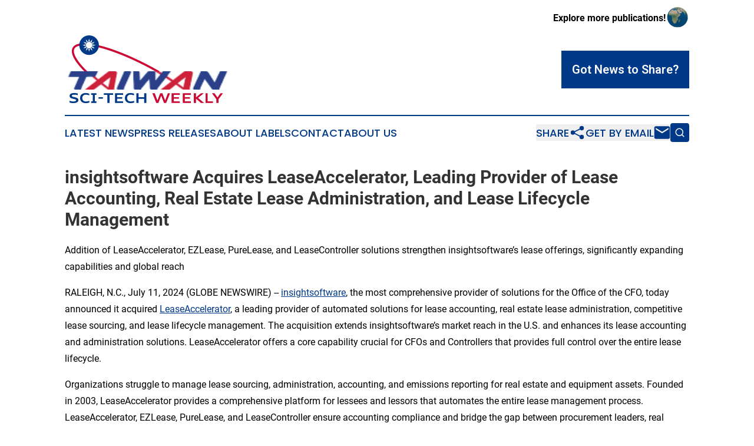

--- FILE ---
content_type: text/html;charset=utf-8
request_url: https://www.taiwanscitechweekly.com/article/726838328-insightsoftware-acquires-leaseaccelerator-leading-provider-of-lease-accounting-real-estate-lease-administration-and-lease-lifecycle-management
body_size: 8132
content:
<!DOCTYPE html>
<html lang="en">
<head>
  <title>insightsoftware Acquires LeaseAccelerator, Leading Provider of Lease Accounting, Real Estate Lease Administration, and Lease Lifecycle Management | Taiwan Sci-Tech Weekly</title>
  <meta charset="utf-8">
  <meta name="viewport" content="width=device-width, initial-scale=1">
    <meta name="description" content="Taiwan Sci-Tech Weekly is an online news publication focusing on science &amp; technology in the Taiwan: News on science and technology in Taiwan">
    <link rel="icon" href="https://cdn.newsmatics.com/agp/sites/taiwanscitechweekly-favicon-1.png" type="image/png">
  <meta name="csrf-token" content="pC4pWIiXUYSDyhydCnsoA0YuJMos20L60nVughCmHAw=">
  <meta name="csrf-param" content="authenticity_token">
  <link href="/css/styles.min.css?v1d0b8e25eaccc1ca72b30a2f13195adabfa54991" rel="stylesheet" data-turbo-track="reload">
  <link rel="stylesheet" href="/plugins/vanilla-cookieconsent/cookieconsent.css?v1d0b8e25eaccc1ca72b30a2f13195adabfa54991">
  
<style type="text/css">
    :root {
        --color-primary-background: rgba(0, 57, 136, 0.4);
        --color-primary: #003988;
        --color-secondary: #cb0a35;
    }
</style>

  <script type="importmap">
    {
      "imports": {
          "adController": "/js/controllers/adController.js?v1d0b8e25eaccc1ca72b30a2f13195adabfa54991",
          "alertDialog": "/js/controllers/alertDialog.js?v1d0b8e25eaccc1ca72b30a2f13195adabfa54991",
          "articleListController": "/js/controllers/articleListController.js?v1d0b8e25eaccc1ca72b30a2f13195adabfa54991",
          "dialog": "/js/controllers/dialog.js?v1d0b8e25eaccc1ca72b30a2f13195adabfa54991",
          "flashMessage": "/js/controllers/flashMessage.js?v1d0b8e25eaccc1ca72b30a2f13195adabfa54991",
          "gptAdController": "/js/controllers/gptAdController.js?v1d0b8e25eaccc1ca72b30a2f13195adabfa54991",
          "hamburgerController": "/js/controllers/hamburgerController.js?v1d0b8e25eaccc1ca72b30a2f13195adabfa54991",
          "labelsDescription": "/js/controllers/labelsDescription.js?v1d0b8e25eaccc1ca72b30a2f13195adabfa54991",
          "searchController": "/js/controllers/searchController.js?v1d0b8e25eaccc1ca72b30a2f13195adabfa54991",
          "videoController": "/js/controllers/videoController.js?v1d0b8e25eaccc1ca72b30a2f13195adabfa54991",
          "navigationController": "/js/controllers/navigationController.js?v1d0b8e25eaccc1ca72b30a2f13195adabfa54991"          
      }
    }
  </script>
  <script>
      (function(w,d,s,l,i){w[l]=w[l]||[];w[l].push({'gtm.start':
      new Date().getTime(),event:'gtm.js'});var f=d.getElementsByTagName(s)[0],
      j=d.createElement(s),dl=l!='dataLayer'?'&l='+l:'';j.async=true;
      j.src='https://www.googletagmanager.com/gtm.js?id='+i+dl;
      f.parentNode.insertBefore(j,f);
      })(window,document,'script','dataLayer','GTM-KGCXW2X');
  </script>

  <script>
    window.dataLayer.push({
      'cookie_settings': 'delta'
    });
  </script>
</head>
<body class="df-5 is-subpage">
<noscript>
  <iframe src="https://www.googletagmanager.com/ns.html?id=GTM-KGCXW2X"
          height="0" width="0" style="display:none;visibility:hidden"></iframe>
</noscript>
<div class="layout">

  <!-- Top banner -->
  <div class="max-md:hidden w-full content universal-ribbon-inner flex justify-end items-center">
    <a href="https://www.affinitygrouppublishing.com/" target="_blank" class="brands">
      <span class="font-bold text-black">Explore more publications!</span>
      <div>
        <img src="/images/globe.png" height="40" width="40" class="icon-globe"/>
      </div>
    </a>
  </div>
  <header data-controller="hamburger">
  <div class="content">
    <div class="header-top">
      <div class="flex gap-2 masthead-container justify-between items-center">
        <div class="mr-4 logo-container">
          <a href="/">
              <img src="https://cdn.newsmatics.com/agp/sites/taiwanscitechweekly-logo-1.svg" alt="Taiwan Sci-Tech Weekly"
                class="max-md:!h-[60px] lg:!max-h-[115px]" height="163"
                width="auto" />
          </a>
        </div>
        <button class="hamburger relative w-8 h-6">
          <span aria-hidden="true"
            class="block absolute h-[2px] w-9 bg-[--color-primary] transform transition duration-500 ease-in-out -translate-y-[15px]"></span>
          <span aria-hidden="true"
            class="block absolute h-[2px] w-7 bg-[--color-primary] transform transition duration-500 ease-in-out translate-x-[7px]"></span>
          <span aria-hidden="true"
            class="block absolute h-[2px] w-9 bg-[--color-primary] transform transition duration-500 ease-in-out translate-y-[15px]"></span>
        </button>
        <a href="/submit-news" class="max-md:hidden button button-upload-content button-primary w-fit">
          <span>Got News to Share?</span>
        </a>
      </div>
      <!--  Screen size line  -->
      <div class="absolute bottom-0 -ml-[20px] w-screen h-[1px] bg-[--color-primary] z-50 md:hidden">
      </div>
    </div>
    <!-- Navigation bar -->
    <div class="navigation is-hidden-on-mobile" id="main-navigation">
      <div class="w-full md:hidden">
        <div data-controller="search" class="relative w-full">
  <div data-search-target="form" class="relative active">
    <form data-action="submit->search#performSearch" class="search-form">
      <input type="text" name="query" placeholder="Search..." data-search-target="input" class="search-input md:hidden" />
      <button type="button" data-action="click->search#toggle" data-search-target="icon" class="button-search">
        <img height="18" width="18" src="/images/search.svg" />
      </button>
    </form>
  </div>
</div>

      </div>
      <nav class="navigation-part">
          <a href="/latest-news" class="nav-link">
            Latest News
          </a>
          <a href="/press-releases" class="nav-link">
            Press Releases
          </a>
          <a href="/about-labels" class="nav-link">
            About Labels
          </a>
          <a href="/contact" class="nav-link">
            Contact
          </a>
          <a href="/about" class="nav-link">
            About Us
          </a>
      </nav>
      <div class="w-full md:w-auto md:justify-end">
        <div data-controller="navigation" class="header-actions hidden">
  <button class="nav-link flex gap-1 items-center" onclick="window.ShareDialog.openDialog()">
    <span data-navigation-target="text">
      Share
    </span>
    <span class="icon-share"></span>
  </button>
  <button onclick="window.AlertDialog.openDialog()" class="nav-link nav-link-email flex items-center gap-1.5">
    <span data-navigation-target="text">
      Get by Email
    </span>
    <span class="icon-mail"></span>
  </button>
  <div class="max-md:hidden">
    <div data-controller="search" class="relative w-full">
  <div data-search-target="form" class="relative active">
    <form data-action="submit->search#performSearch" class="search-form">
      <input type="text" name="query" placeholder="Search..." data-search-target="input" class="search-input md:hidden" />
      <button type="button" data-action="click->search#toggle" data-search-target="icon" class="button-search">
        <img height="18" width="18" src="/images/search.svg" />
      </button>
    </form>
  </div>
</div>

  </div>
</div>

      </div>
      <a href="/submit-news" class="md:hidden uppercase button button-upload-content button-primary w-fit">
        <span>Got News to Share?</span>
      </a>
      <a href="https://www.affinitygrouppublishing.com/" target="_blank" class="nav-link-agp">
        Explore more publications!
        <img src="/images/globe.png" height="35" width="35" />
      </a>
    </div>
  </div>
</header>

  <div id="main-content" class="content">
    <div id="flash-message"></div>
    <h1>insightsoftware Acquires LeaseAccelerator, Leading Provider of Lease Accounting, Real Estate Lease Administration, and Lease Lifecycle Management</h1>
<div class="press-release">
  <h2>Addition of LeaseAccelerator, EZLease, PureLease, and LeaseController solutions strengthen insightsoftware&#x2019;s lease offerings, significantly expanding capabilities and global reach</h2>
      <p align="left">RALEIGH, N.C., July  11, 2024  (GLOBE NEWSWIRE) -- <a href="https://www.globenewswire.com/Tracker?data=L-dSmSRWOiEakcMPClAAGcHuYK8ePYFy6yOdHrccbj3rn7VJeQZiBYkWQ-SExX3t7r_SOEp6H4IMDeLaf99u8G1uzHEO5oKTlPa-W5grcVU=" rel="nofollow" target="_blank"><u>insightsoftware</u></a>, the most comprehensive provider of solutions for the Office of the CFO, today announced it acquired <a href="https://www.globenewswire.com/Tracker?data=bFBKEIsmG0aDTb4KtKFI22uyrLk_HvvODUkgfGYL7rIB_lCRyPJgPUYNcC7cITu_mQaWVlffHCmN_6ZuuakSE-7Fj10lOWiYO6YRYW7AgYU=" rel="nofollow" target="_blank"><u>LeaseAccelerator</u></a>, a leading provider of automated solutions for lease accounting, real estate lease administration, competitive lease sourcing, and lease lifecycle management. The acquisition extends insightsoftware&#x2019;s market reach in the U.S. and enhances its lease accounting and administration solutions. LeaseAccelerator offers a core capability crucial for CFOs and Controllers that provides full control over the entire lease lifecycle.</p>        <p align="left">Organizations struggle to manage lease sourcing, administration, accounting, and emissions reporting for real estate and equipment assets. Founded in 2003, LeaseAccelerator provides a comprehensive platform for lessees and lessors that automates the entire lease management process. LeaseAccelerator, EZLease, PureLease, and LeaseController ensure accounting compliance and bridge the gap between procurement leaders, real estate managers, ESG managers and controllers. LeaseAccelerator is proven to deliver operational efficiency and free up cash by providing visibility into asset-level lease data. LeaseAccelerator manages and automates 900,000 real estate and equipment leases across 142 countries.</p>        <p align="left">&#x201C;This acquisition not only expands our offerings but signifies our commitment to this segment. By integrating LeaseAccelerator into our portfolio, we solidify our position as one of the most comprehensive solution providers for the Office of the CFO,&#x201D; said Monica Boydston, General Manager, Controllership at insightsoftware. &#x201C;LeaseAccelerator provides solutions with extensive capabilities in lease accounting and real estate lease administration, empowering organizations to streamline asset and real estate leasing processes for sustainable ROI. With a unified lifecycle approach for effective and compliant lease management, the LeaseAccelerator platform frees financial teams to focus on high-value tasks while doing more with fewer resources.&#x201D;</p>        <p align="left">LeaseAccelerator's lease accounting and management platform serves enterprise, mid-market, and SMB customers, regardless of lease count. It automates and scales lease processes and eliminates manual work to provide consistent and complete lease data. With certified connections to all major ERP and accounting platforms (SAP, Oracle, Microsoft, JDE, Infor, Workday, Netsuite, Siebel, Salesforce), LeaseAccelerator ensures data is synchronized and reporting is accurate.</p>        <p align="left">&#x201C;Global organizations struggle with the efficient and accurate management of real estate and equipment leases, which results in compliance gaps, overpayments, and wasted resources. LeaseAccelerator solutions are designed to solve these problems and drive substantial, quantifiable savings,&#x201D; said Michael Keeler, CEO of LeaseAccelerator. &#x201C;By joining insightsoftware, we are further empowering financial teams with deep visibility into and control over the entire lease lifecycle, delivering the confidence required to make effective financial decisions. Our customers now have access to an extensive portfolio of complementary solutions serving the Office of the CFO.&#x201D;</p>        <p align="left">In the last six years, insightsoftware has acquired 28 companies, with 2024 seeing three acquisitions including LeaseAccelerator, <a href="https://www.globenewswire.com/Tracker?data=[base64]" rel="nofollow" target="_blank"><u>FXLoader</u></a> and <a href="https://www.globenewswire.com/Tracker?data=[base64]" rel="nofollow" target="_blank"><u>Fiplana</u></a>. Atlas Technology Group, a technology-focused investment bank based in San Francisco, California, served as the financial advisor to LeaseAccelerator in this deal.</p>        <p align="left"><strong>About insightsoftware</strong><br>insightsoftware&#xA0;is a global provider of comprehensive solutions for the Office of the CFO. We&#xA0;believe an actionable business strategy begins and ends with accessible financial&#xA0;data. With&#xA0;solutions across financial planning and analysis (FP&amp;A), accounting, and operations, we&#xA0;transform how teams operate, empowering leaders to make timely and informed decisions.&#xA0;With data at the heart of everything we do,&#xA0;insightsoftware&#xA0;enables automated processes,&#xA0;delivers trusted insights, boosts predictability, and increases productivity. Learn more at&#xA0;<a href="https://www.globenewswire.com/Tracker?data=L-dSmSRWOiEakcMPClAAGaRDBOqhYoXQviMG4VXMDie4HTRAQ8jlZfaacw8kJbsY5rjWVjq15YnBze6XE_xonPQS2yLanYGTq3El2FBVxIg=" rel="nofollow" target="_blank"><u>insightsoftware.com</u></a>.</p>        <p align="left"><strong>About LeaseAccelerator</strong><br>LeaseAccelerator provides enterprise lease lifecycle automation software that ensures compliance, improves operational efficiency, accelerates emissions reductions, and frees up cash. Thousands of users rely on our secure Software-as-a-Service (SaaS) platform to manage and automate 900,000 real estate and equipment leases valued at $250 billion across 2 million assets in 142 countries.</p>        <p align="left"><strong>Media Contacts</strong><br>Inkhouse for insightsoftware<br><a href="https://www.globenewswire.com/Tracker?data=L-dSmSRWOiEakcMPClAAGRHtpiMOQcyVWmXTEpXM0zURtPrgCg_Paa70_sKKEBV3zlKpo1azNKBPUtDKE90WV7DThbNH0pN0M9FWAgFTlyAiUDdkhc8wlmScSPQDdKTa" rel="nofollow" target="_blank"><u>insightsoftware@inkhouse.com</u></a></p>        <p align="left">Daniel Tummeley<br>Corporate Communications Manager<br><a href="https://www.globenewswire.com/Tracker?data=bQakaCvXNJejOPTwAn_HLIBFD9WKqca3lytoIPccMT48NXhaD48jV8b6FL0Fd8fIqQJrMY5GUiJqwtFQN04XvwsGhdtpIj8IWWAUyk8QTVw=" rel="nofollow" target="_blank"><u>PR@insightsoftware.com</u></a></p>        <p align="left">A photo accompanying this announcement is available at <a href="https://www.globenewswire.com/Tracker?data=[base64]" rel="nofollow" target="_blank">https://www.globenewswire.com/NewsRoom/AttachmentNg/1b14c9b8-fd79-4b39-af58-28a912556c61</a></p> <img class="__GNW8366DE3E__IMG" src="https://www.globenewswire.com/newsroom/ti?nf=OTE3NjE0OSM2MzYxOTYyIzIyMjM3NDM="> <br><img src="https://ml.globenewswire.com/media/ZGMwYzI4OGQtMzFkNC00ZDVjLThmMjItMjk5N2MyMTFiNmQ2LTEyMzUyOTY=/tiny/Insightsoftware.png" referrerpolicy="no-referrer-when-downgrade"><p><a href="https://www.globenewswire.com/NewsRoom/AttachmentNg/9c0e112c-6ee9-4a28-baa9-0ef9b4c02312" rel="nofollow"><img src="https://ml.globenewswire.com/media/9c0e112c-6ee9-4a28-baa9-0ef9b4c02312/small/isw-logo-insightsoftware-primary-rgb-png.png" border="0" width="150" height="40" alt="Primary Logo"></a></p>
<div style="padding:0px;width: 100%;">
<div style="clear:both"></div>
<div style="float: right;padding-left:20px">
<div><h5>Acquisition Update</h5></div>
<div> <a target="_blank" href="https://www.globenewswire.com/NewsRoom/AttachmentNg/1b14c9b8-fd79-4b39-af58-28a912556c61/en" rel="nofollow"><img src="https://ml.globenewswire.com/media/1b14c9b8-fd79-4b39-af58-28a912556c61/medium/acquisition-update.png"> </a>
</div>
<p></p>
<div> <h5>insightsoftware acquires LeaseAccelerator.</h5>
</div>
</div>
</div>
    <p>
  Legal Disclaimer:
</p>
<p>
  EIN Presswire provides this news content "as is" without warranty of any kind. We do not accept any responsibility or liability
  for the accuracy, content, images, videos, licenses, completeness, legality, or reliability of the information contained in this
  article. If you have any complaints or copyright issues related to this article, kindly contact the author above.
</p>
<img class="prtr" src="https://www.einpresswire.com/tracking/article.gif?t=5&a=CL2oe3UV6Jj_2cpO&i=s5_uXNAvi77DIuaE" alt="">
</div>

  </div>
</div>
<footer class="footer footer-with-line">
  <div class="content flex flex-col">
    <p class="footer-text text-sm mb-4 order-2 lg:order-1">© 1995-2026 Newsmatics Inc. dba Affinity Group Publishing &amp; Taiwan Sci-Tech Weekly. All Rights Reserved.</p>
    <div class="footer-nav lg:mt-2 mb-[30px] lg:mb-0 flex gap-7 flex-wrap justify-center order-1 lg:order-2">
        <a href="/about" class="footer-link">About</a>
        <a href="/archive" class="footer-link">Press Release Archive</a>
        <a href="/submit-news" class="footer-link">Submit Press Release</a>
        <a href="/legal/terms" class="footer-link">Terms &amp; Conditions</a>
        <a href="/legal/dmca" class="footer-link">Copyright/DMCA Policy</a>
        <a href="/legal/privacy" class="footer-link">Privacy Policy</a>
        <a href="/contact" class="footer-link">Contact</a>
    </div>
  </div>
</footer>
<div data-controller="dialog" data-dialog-url-value="/" data-action="click->dialog#clickOutside">
  <dialog
    class="modal-shadow fixed backdrop:bg-black/20 z-40 text-left bg-white rounded-full w-[350px] h-[350px] overflow-visible"
    data-dialog-target="modal"
  >
    <div class="text-center h-full flex items-center justify-center">
      <button data-action="click->dialog#close" type="button" class="modal-share-close-button">
        ✖
      </button>
      <div>
        <div class="mb-4">
          <h3 class="font-bold text-[28px] mb-3">Share us</h3>
          <span class="text-[14px]">on your social networks:</span>
        </div>
        <div class="flex gap-6 justify-center text-center">
          <a href="https://www.facebook.com/sharer.php?u=https://www.taiwanscitechweekly.com" class="flex flex-col items-center font-bold text-[#4a4a4a] text-sm" target="_blank">
            <span class="h-[55px] flex items-center">
              <img width="40px" src="/images/fb.png" alt="Facebook" class="mb-2">
            </span>
            <span class="text-[14px]">
              Facebook
            </span>
          </a>
          <a href="https://www.linkedin.com/sharing/share-offsite/?url=https://www.taiwanscitechweekly.com" class="flex flex-col items-center font-bold text-[#4a4a4a] text-sm" target="_blank">
            <span class="h-[55px] flex items-center">
              <img width="40px" height="40px" src="/images/linkedin.png" alt="LinkedIn" class="mb-2">
            </span>
            <span class="text-[14px]">
            LinkedIn
            </span>
          </a>
        </div>
      </div>
    </div>
  </dialog>
</div>

<div data-controller="alert-dialog" data-action="click->alert-dialog#clickOutside">
  <dialog
    class="fixed backdrop:bg-black/20 modal-shadow z-40 text-left bg-white rounded-full w-full max-w-[450px] aspect-square overflow-visible"
    data-alert-dialog-target="modal">
    <div class="flex items-center text-center -mt-4 h-full flex-1 p-8 md:p-12">
      <button data-action="click->alert-dialog#close" type="button" class="modal-close-button">
        ✖
      </button>
      <div class="w-full" data-alert-dialog-target="subscribeForm">
        <img class="w-8 mx-auto mb-4" src="/images/agps.svg" alt="AGPs" />
        <p class="md:text-lg">Get the latest news on this topic.</p>
        <h3 class="dialog-title mt-4">SIGN UP FOR FREE TODAY</h3>
        <form data-action="submit->alert-dialog#submit" method="POST" action="/alerts">
  <input type="hidden" name="authenticity_token" value="pC4pWIiXUYSDyhydCnsoA0YuJMos20L60nVughCmHAw=">

  <input data-alert-dialog-target="fullnameInput" type="text" name="fullname" id="fullname" autocomplete="off" tabindex="-1">
  <label>
    <input data-alert-dialog-target="emailInput" placeholder="Email address" name="email" type="email"
      value=""
      class="rounded-xs mb-2 block w-full bg-white px-4 py-2 text-gray-900 border-[1px] border-solid border-gray-600 focus:border-2 focus:border-gray-800 placeholder:text-gray-400"
      required>
  </label>
  <div class="text-red-400 text-sm" data-alert-dialog-target="errorMessage"></div>

  <input data-alert-dialog-target="timestampInput" type="hidden" name="timestamp" value="1768885876" autocomplete="off" tabindex="-1">

  <input type="submit" value="Sign Up"
    class="!rounded-[3px] w-full mt-2 mb-4 bg-primary px-5 py-2 leading-5 font-semibold text-white hover:color-primary/75 cursor-pointer">
</form>
<a data-action="click->alert-dialog#close" class="text-black underline hover:no-underline inline-block mb-4" href="#">No Thanks</a>
<p class="text-[15px] leading-[22px]">
  By signing to this email alert, you<br /> agree to our
  <a href="/legal/terms" class="underline text-primary hover:no-underline" target="_blank">Terms & Conditions</a>
</p>

      </div>
      <div data-alert-dialog-target="checkEmail" class="hidden">
        <img class="inline-block w-9" src="/images/envelope.svg" />
        <h3 class="dialog-title">Check Your Email</h3>
        <p class="text-lg mb-12">We sent a one-time activation link to <b data-alert-dialog-target="userEmail"></b>.
          Just click on the link to
          continue.</p>
        <p class="text-lg">If you don't see the email in your inbox, check your spam folder or <a
            class="underline text-primary hover:no-underline" data-action="click->alert-dialog#showForm" href="#">try
            again</a>
        </p>
      </div>

      <!-- activated -->
      <div data-alert-dialog-target="activated" class="hidden">
        <img class="w-8 mx-auto mb-4" src="/images/agps.svg" alt="AGPs" />
        <h3 class="dialog-title">SUCCESS</h3>
        <p class="text-lg">You have successfully confirmed your email and are subscribed to <b>
            Taiwan Sci-Tech Weekly
          </b> daily
          news alert.</p>
      </div>
      <!-- alreadyActivated -->
      <div data-alert-dialog-target="alreadyActivated" class="hidden">
        <img class="w-8 mx-auto mb-4" src="/images/agps.svg" alt="AGPs" />
        <h3 class="dialog-title">Alert was already activated</h3>
        <p class="text-lg">It looks like you have already confirmed and are receiving the <b>
            Taiwan Sci-Tech Weekly
          </b> daily news
          alert.</p>
      </div>
      <!-- activateErrorMessage -->
      <div data-alert-dialog-target="activateErrorMessage" class="hidden">
        <img class="w-8 mx-auto mb-4" src="/images/agps.svg" alt="AGPs" />
        <h3 class="dialog-title">Oops!</h3>
        <p class="text-lg mb-4">It looks like something went wrong. Please try again.</p>
        <form data-action="submit->alert-dialog#submit" method="POST" action="/alerts">
  <input type="hidden" name="authenticity_token" value="pC4pWIiXUYSDyhydCnsoA0YuJMos20L60nVughCmHAw=">

  <input data-alert-dialog-target="fullnameInput" type="text" name="fullname" id="fullname" autocomplete="off" tabindex="-1">
  <label>
    <input data-alert-dialog-target="emailInput" placeholder="Email address" name="email" type="email"
      value=""
      class="rounded-xs mb-2 block w-full bg-white px-4 py-2 text-gray-900 border-[1px] border-solid border-gray-600 focus:border-2 focus:border-gray-800 placeholder:text-gray-400"
      required>
  </label>
  <div class="text-red-400 text-sm" data-alert-dialog-target="errorMessage"></div>

  <input data-alert-dialog-target="timestampInput" type="hidden" name="timestamp" value="1768885876" autocomplete="off" tabindex="-1">

  <input type="submit" value="Sign Up"
    class="!rounded-[3px] w-full mt-2 mb-4 bg-primary px-5 py-2 leading-5 font-semibold text-white hover:color-primary/75 cursor-pointer">
</form>
<a data-action="click->alert-dialog#close" class="text-black underline hover:no-underline inline-block mb-4" href="#">No Thanks</a>
<p class="text-[15px] leading-[22px]">
  By signing to this email alert, you<br /> agree to our
  <a href="/legal/terms" class="underline text-primary hover:no-underline" target="_blank">Terms & Conditions</a>
</p>

      </div>

      <!-- deactivated -->
      <div data-alert-dialog-target="deactivated" class="hidden">
        <img class="w-8 mx-auto mb-4" src="/images/agps.svg" alt="AGPs" />
        <h3 class="dialog-title">You are Unsubscribed!</h3>
        <p class="text-lg">You are no longer receiving the <b>
            Taiwan Sci-Tech Weekly
          </b>daily news alert.</p>
      </div>
      <!-- alreadyDeactivated -->
      <div data-alert-dialog-target="alreadyDeactivated" class="hidden">
        <img class="w-8 mx-auto mb-4" src="/images/agps.svg" alt="AGPs" />
        <h3 class="dialog-title">You have already unsubscribed!</h3>
        <p class="text-lg">You are no longer receiving the <b>
            Taiwan Sci-Tech Weekly
          </b> daily news alert.</p>
      </div>
      <!-- deactivateErrorMessage -->
      <div data-alert-dialog-target="deactivateErrorMessage" class="hidden">
        <img class="w-8 mx-auto mb-4" src="/images/agps.svg" alt="AGPs" />
        <h3 class="dialog-title">Oops!</h3>
        <p class="text-lg">Try clicking the Unsubscribe link in the email again and if it still doesn't work, <a
            href="/contact">contact us</a></p>
      </div>
    </div>
  </dialog>
</div>

<script src="/plugins/vanilla-cookieconsent/cookieconsent.umd.js?v1d0b8e25eaccc1ca72b30a2f13195adabfa54991"></script>
  <script src="/js/cookieconsent.js?v1d0b8e25eaccc1ca72b30a2f13195adabfa54991"></script>

<script type="module" src="/js/app.js?v1d0b8e25eaccc1ca72b30a2f13195adabfa54991"></script>
</body>
</html>


--- FILE ---
content_type: image/svg+xml
request_url: https://cdn.newsmatics.com/agp/sites/taiwanscitechweekly-logo-1.svg
body_size: 22958
content:
<?xml version="1.0" encoding="UTF-8" standalone="no"?>
<svg
   xmlns:dc="http://purl.org/dc/elements/1.1/"
   xmlns:cc="http://creativecommons.org/ns#"
   xmlns:rdf="http://www.w3.org/1999/02/22-rdf-syntax-ns#"
   xmlns:svg="http://www.w3.org/2000/svg"
   xmlns="http://www.w3.org/2000/svg"
   xmlns:xlink="http://www.w3.org/1999/xlink"
   xml:space="preserve"
   width="399.99887"
   height="163.7756"
   version="1.1"
   style="clip-rule:evenodd;fill-rule:evenodd;image-rendering:optimizeQuality;shape-rendering:geometricPrecision;text-rendering:geometricPrecision"
   viewBox="0 0 42454.48 17358.556"
   id="svg34"><metadata
   id="metadata38"><rdf:RDF><cc:Work
       rdf:about=""><dc:format>image/svg+xml</dc:format><dc:type
         rdf:resource="http://purl.org/dc/dcmitype/StillImage" /></cc:Work></rdf:RDF></metadata>
 <defs
   id="defs7">
  <style
   type="text/css"
   id="style2">
   <![CDATA[
    .fil1 {fill:#003988}
    .fil2 {fill:white}
    .fil3 {fill:#003988;fill-rule:nonzero}
    .fil0 {fill:#CB0A35;fill-rule:nonzero}
   ]]>
  </style>
    <clipPath
   id="id0">
     <rect
   y="9156.1699"
   width="42454.602"
   height="4815.6499"
   id="rect4"
   x="0" />
    </clipPath>
 </defs>
 <g
   id="Layer_x0020_1"
   transform="translate(0,-11.923146)">
  <metadata
   id="CorelCorpID_0Corel-Layer" />
  <g
   id="_1463248685632">
   <g
   id="g12">
    <path
   class="fil0"
   d="m 4958.05,2021.16 -6.27,537.26 v 0 l -477.64,14.4 -427.05,42.21 -376.46,68.63 -325.61,92.8 -275.01,114.59 -225.68,133.37 -179.08,149.91 -137.26,165.31 -99.69,183.22 -65.24,204.75 -30.19,230.69 6.39,258.98 45.71,286.79 86.54,313.71 128.24,338.64 170.69,361.93 212.53,383.59 254.73,403.76 296.43,422.79 337.63,440.7 378.46,457.49 418.91,473.38 459.11,488.29 498.69,502.45 538,515.84 576.71,528.11 615.15,539.89 653.23,550.91 690.92,561.05 727.99,570.19 765.06,579.09 801.38,586.98 -313.34,438.32 -807.89,-591.74 -771.82,-584.09 -735.01,-575.96 -698.18,-566.81 -660.99,-557.42 -623.17,-546.9 -585.22,-536.13 -547.03,-524.36 -508.2,-512.21 -469.38,-499.06 -429.93,-485.91 -390.48,-471.76 -350.41,-457.48 -309.96,-442.33 -269.5,-427.3 -228.3,-411.9 -186.73,-396.5 -144.52,-381.21 -100.81,-366.31 -55.73,-351.66 -8.14,-336.88 42.45,-320.85 96.06,-300.94 150.28,-275.65 202.63,-244.7 250.97,-210.27 295.8,-175.21 338.39,-141.14 380.46,-108.58 423.04,-77.14 466.38,-46.21 z m 26049.97,11501.7 -313.34,438.32 -827.55,-587.1 -842.58,-579.47 -855.86,-571.07 -867.5,-562.05 -877.65,-552.29 -885.91,-541.64 -892.92,-530.49 -897.93,-518.47 -901.44,-505.7 -903.32,-492.17 -903.57,-478.15 -902.07,-463.12 -898.93,-447.71 -894.43,-431.06 -887.92,-414.03 -880.02,-396.37 -870.26,-377.7 -858.98,-358.55 -846.09,-338.51 -831.43,-317.72 -815.28,-296.43 -797.12,-274.27 -777.46,-251.22 -756.17,-227.93 -733.12,-203.38 -708.46,-178.46 -681.77,-152.66 -653.48,-126.36 -623.42,-99.19 -591.36,-71.63 -557.42,-43.33 -521.48,-14.53 6.27,-537.26 549.78,15.28 581.46,45.09 612.4,74.14 641.7,102.19 669.51,129.37 696.05,155.91 721.23,181.72 744.65,206.64 766.69,230.93 787.22,254.48 806.14,277.27 823.54,299.43 839.2,320.73 853.35,341.51 866,361.31 877.02,380.71 886.29,399.12 894.17,417.04 900.44,434.06 904.95,450.47 907.82,466.12 909.08,481.16 909.08,495.17 906.95,508.96 903.7,521.73 898.43,533.75 891.67,545.14 883.41,556.05 873.51,565.81 861.87,575.08 848.84,583.72 z"
   id="path10" />
   </g>
   <g
   id="_1463248684896">
    <circle
   class="fil1"
   cx="6228.9502"
   cy="2514.8501"
   r="2514.95"
   id="circle14" />
    <polygon
   class="fil2"
   points="4776.96,1676.52 7905.57,2514.84 4776.96,3353.16 7067.25,1062.87 6228.93,4191.48 5390.61,1062.87 7680.9,3353.16 4552.29,2514.84 7680.9,1676.52 5390.61,3966.81 6228.93,838.2 7067.25,3966.81 "
   id="polygon16" />
    <g
   id="g21">
     <path
   class="fil2"
   d="m 7123.11,2514.84 c 0,-493.8 -400.25,-894.18 -894.18,-894.18 -493.8,0 -894.18,400.38 -894.18,894.18 0,493.93 400.38,894.18 894.18,894.18 493.93,0 894.18,-400.25 894.18,-894.18 z"
   id="path18" />
     <path
   id="1"
   class="fil3"
   d="m 6228.93,1676.77 v -112.21 0 l 48.84,1.25 48.22,3.76 47.59,6.01 46.83,8.39 46.09,10.64 44.96,12.78 44.21,14.9 43.2,17.03 42.08,19.04 41.08,21.04 39.7,22.79 38.57,24.67 37.2,26.68 35.94,28.18 34.44,29.8 32.93,31.44 31.44,32.93 29.93,34.44 28.3,35.94 26.43,37.32 24.67,38.58 22.79,39.7 21.04,41.07 19.04,41.96 17.03,43.2 14.9,44.21 12.77,45.09 10.65,45.96 8.39,46.96 6.01,47.46 3.76,48.22 1.25,48.84 H 7067 l -1,-43.08 -3.26,-42.71 -5.26,-41.95 -7.39,-41.2 -9.39,-40.45 -11.27,-39.83 -13.15,-38.94 -15.03,-37.95 -16.78,-37.2 -18.53,-36.06 -20.29,-35.19 -21.67,-34.07 -23.42,-32.81 -24.79,-31.68 -26.43,-30.44 -27.67,-29.18 -29.18,-27.67 -30.44,-26.3 -31.68,-24.92 -32.94,-23.42 -33.81,-21.67 -35.19,-20.29 -36.07,-18.53 -37.07,-16.78 -38.2,-15.03 -38.94,-13.15 -39.7,-11.27 -40.58,-9.39 -41.08,-7.39 -42.07,-5.26 -42.71,-3.26 z m -838.07,838.07 h -112.21 v 0 l 1.25,-48.84 3.76,-48.22 6.01,-47.46 8.39,-46.96 10.64,-45.96 12.78,-45.09 14.9,-44.21 17.03,-43.2 19.04,-41.96 21.04,-41.07 22.79,-39.7 24.67,-38.58 26.68,-37.32 28.17,-35.94 29.81,-34.44 31.43,-32.93 32.94,-31.44 34.44,-29.8 35.94,-28.18 37.32,-26.68 38.58,-24.67 39.69,-22.79 41.08,-21.04 41.96,-19.04 43.2,-17.03 44.21,-14.9 45.08,-12.78 45.97,-10.64 46.96,-8.39 47.46,-6.01 48.22,-3.76 48.84,-1.25 v 112.21 l -43.08,1 -42.71,3.26 -41.95,5.26 -41.2,7.39 -40.45,9.39 -39.83,11.27 -38.95,13.15 -37.94,15.03 -37.2,16.78 -36.06,18.53 -35.2,20.29 -34.06,21.67 -32.81,23.42 -31.69,24.92 -30.43,26.3 -29.18,27.67 -27.67,29.18 -26.3,30.44 -24.93,31.68 -23.41,32.81 -21.67,34.07 -20.29,35.19 -18.53,36.06 -16.78,37.2 -15.03,37.95 -13.15,38.94 -11.27,39.83 -9.4,40.45 -7.38,41.2 -5.26,41.95 -3.26,42.71 z m 838.07,838.07 v 112.21 0 l -48.84,-1.25 -48.22,-3.76 -47.46,-6.01 -46.96,-8.39 -45.97,-10.64 -45.08,-12.78 -44.21,-14.9 -43.2,-17.03 -41.96,-19.04 -41.08,-21.04 -39.69,-22.79 -38.58,-24.67 -37.32,-26.43 -35.94,-28.3 -34.44,-29.93 -32.94,-31.43 -31.43,-32.94 -29.81,-34.44 -28.17,-35.94 -26.68,-37.2 -24.67,-38.57 -22.79,-39.7 -21.04,-41.08 -19.04,-42.2 -17.03,-43.08 -14.9,-44.21 -12.78,-44.96 -10.64,-46.09 -8.39,-46.83 -6.01,-47.59 -3.76,-48.22 -1.25,-48.84 h 112.21 l 1,43.08 3.26,42.71 5.26,42.08 7.38,41.07 9.4,40.58 11.27,39.7 13.15,38.95 15.03,38.07 16.78,37.19 18.53,36.07 20.29,35.19 21.67,33.81 23.41,32.94 24.93,31.68 26.3,30.44 27.67,29.18 29.18,27.67 30.43,26.43 31.69,24.79 32.81,23.42 34.06,21.67 35.2,20.29 36.06,18.53 37.2,16.78 37.94,15.03 38.95,13.15 39.83,11.27 40.45,9.4 41.2,7.38 41.95,5.26 42.71,3.26 z M 7067,2514.84 h 112.21 v 0 l -1.25,48.84 -3.76,48.22 -6.01,47.59 -8.39,46.83 -10.65,46.09 -12.77,44.96 -14.9,44.21 -17.03,43.08 -19.04,42.2 -21.04,41.08 -22.79,39.7 -24.67,38.45 -26.43,37.32 -28.3,35.94 -29.93,34.44 -31.44,32.94 -32.93,31.43 -34.44,29.93 -35.94,28.3 -37.32,26.43 -38.45,24.67 -39.7,22.79 -41.08,21.04 -42.08,19.04 -43.2,17.03 -44.21,14.9 -44.96,12.78 -46.09,10.64 -46.83,8.39 -47.59,6.01 -48.22,3.76 -48.84,1.25 v -112.21 l 43.08,-1 42.71,-3.26 42.07,-5.26 41.08,-7.38 40.58,-9.4 39.7,-11.27 38.94,-13.15 38.2,-15.03 37.07,-16.78 36.07,-18.53 35.19,-20.29 33.94,-21.67 32.81,-23.42 31.68,-24.79 30.44,-26.43 29.18,-27.67 27.67,-29.18 26.43,-30.44 24.79,-31.68 23.42,-32.81 21.67,-33.94 20.29,-35.19 18.53,-36.07 16.78,-37.19 15.03,-38.07 13.15,-38.95 11.27,-39.7 9.39,-40.58 7.39,-41.07 5.26,-42.08 3.26,-42.71 z" />
    </g>
   </g>
   <g
   clip-path="url(#id0)"
   id="g26">
    <image
   x="0"
   y="9156.1699"
   width="42454.48"
   height="4815.6499"
   xlink:href="[data-uri] ABJ0AAATOQGac0QHAAAWT0lEQVR4nJVaB1hUxxb+t0pVBEusESRiEASJGhVjxR4rKnaNvYAKNtQk GqNPbGhCjFhjrKhILMQKsdeoNIEoiMEIFhArsLDlvpm5u3f37l3je8cPd+qZc86cOrtKg8HAeXdb j0qlEiqdFtlnI/Du/FU8/yUOJRGRaOlXF6/LtLj+5yM0ST6LHn+SNcemQ6FSIM2jI/zyLsC7ewyy zoSBwpiZB6Gkjayz4QhovwJ3Li9Gikcg/DOSUFuuQP/wvcj4Yx6+3XwJ547dwtr/DIXD+X3IatIH OtlbmECh08C3yxrWpusZUjqQYUTYIu8KcrpNwSdnN0OnusEW/nH8NjLOzWfrrke2RXZYApqfOozM HiP4vQTR2IVHkXL9HluvbNp1HccRqpSVZQRJFWSfCUeqRwf4512Ed4+f2KKs06GExR+R3EaJdqkc Hh6bAWj1SPfrgeZZSRgy+yAObRgKKkYlZZuddC6SIUrxiBdYGjbQH4cOXmPzCtLvfrkCeSdm8eLJ TAang8AyBbvyMp5tCve6joNSUQ0+WUeQ4tVBYIcipJ+mvkk0eSHz4Xc/CTCOm0SnLCh6x3Ubuokh lXEGWEJyfChqudrjjkc7yMg/CgaZDp89uCG6DNoOD+uJsf194B+0lo1/HdkP2opKrFp/Cj4tPLB/ XTAbzw0Jw9s/77A2R3AG5F3GnOgknElMYWMpSeRy5UCLDlHQKRX8Zddxc8Dd5DkIX3kGSWfT2CAD PYeUT9qjgDQDcq4QNZExjimBfp1WAXK5eS2B9TGn2J+J6OVRxwQm2OFkr4koU98/JRFXUh4zAv88 Mxd2Spn5WowEsuaNtAJubEQcPyFTQEsuVanXQ06EeuN4GJzs+dujeiAjx/jlXWL9ZkHrIefoWg4V KmoqEfx4tw1kFYe9D+LZFbr32wgDJ0P+8ekCQ9a4hs04iPScJ8T+ZglrmneJZpJUjgvfxw7ir1pH bMp81SbiKMf81fCgJUTJDTqsXj4Ys5clQl2p4ZF2XgW5TM7alDgqEScLSdrCRSEzO58pu2+X1WTt fOO8nvxPCMxMmsMGvPr+DHVpqQhZdvuR0BT+Te8cH40cgad7D7DxgG70KmTo1c4dEa6EhKca+HVe A44QJ69bE4bCIvh1jCL4+atK9WgPn4uHkdFhEDvYpVVrvP7zNsO143Aq+5w8pQu2bP4D8WfvY8Uy YrEqFZOoYH2UOLnBbCwpHm14Djgn+D48TQymDSPKKGt84tuItUI+a4jDvxcTIwIWhvfEo+J32Lu7 CAZC3OwZ3dgapbMrI04pqwrfBycJ7nYCrvUbz7LPsJDPsP3nJHy38igjTqnlr5IRGH/2L9ZJO7/A 4hoU7JpMfRnpV/0sAP4dVpJdSiT8MITNVavhxF8J0d8RfX2RmlZICLxMDtBiQrC/QEyL+0TfiJny uGXQyypQUFTK9p4lXoNC6oUFgqGkXFrIE0gDTAtyqE4pCPN/Ao5Y8l2jepggb1QEXl+9YbXSQBi9 JvSad15NmOGlp9TpkHJxIXyC1kFmvL0lkX0xuHtT1s5/Xoovh22E+eZ4NxbS3QsZXv0xvpofNE7O wtz+rePg07imhNZ3ydeQM2muZNz3cgKUdWub+8QGLM9q37EZNi3pLdpz/MIDLPouQegz98gaFxeK Dy3Xom2fDbwICM7YNSPwRUA9fpJYYErjQNSbNJ519c+KkNa2v+DTKdTs0Q1Fp3n1qto50CzAodsE ASqMAqTw1k6NqmW8M0jJfc6E6N9xFfQKuYgpEwGFL8owol57YUSprcSOghNo9PALwEKIqcwFm6Fm rx4oOnmaxyKrFAnQ5OIt4fKFTCLYbGLrvLKcu/WPSICnDoWy+GJT/UwCpBA6NcgsQPA8URPKaj4I BVt3GIfIP84O/g+TjcR/YWRXhsbb+EA4dtERcMUveQHqDUi1uLgvvOsj7VYuax+Pv4lj8USbFTxD J/ZNxdIdV3AzKYP1V0QlsnBggiRiZrVJcAYWs37uoFC8TU0R5k2+iILJP1GoM3GcsKbFFythUBlF IVMiIzkcnr1jYK+hF2tgAj60eypmzo8T9qz5fjDqudnzZ1gL0ORpKQR2aIZpQ1oIc29OXMCD0EXi 9TcTUXo7C7nT5qP04i04dmhJWORNk5OVMqFvT0jDnes5wh7qV0Q4GtcQhGgSUAPPujixZSRr92/t IQjRNG9fvRpuHp7Mj1Voccc7kIRGlYDTK34Tnq0/gFdXzsNQVAJ5TVdBgEyIC2ewT6bxRgEqdXpi HXzEyj0RhsLiMvQYSmI20dDgsVuEvUOHtEHPQHehLxLipt03UWnnCB3JZJzfvELsUt4fpDRrD0UZ JVBGNjigduhg1JozRdjn3CNQcPD32o2AgqvCtNOpH6+Ra7dehsbeDlX0cswe+RmsYVRwAGKPppJ9 1HTlyPp9OjMTE/QLaoJ5a+2NrkCGHcv6oH2rj5E3YRbe/pFGdiihhjNkzir4pJ8S9rnvbi60szsM hdqpOtkuI7l9GRvLuFeEcnsHowC1ggBNULeGAwvbfgNjUVFeSVybHE7v3uGbaV+I1rHA0rzLWiI4 8y2BLKbaRG/AQNJ6dUU5Cdsk6pPgI6OMEkIUei3S/xAfSiGz1QBoX5SAN3I9Se2TIbOrIszTrIr6 OqpRoaPbYWg/P3QYwufRrtWdcfngRBG+T3vEkDOJ9nEkf6nuiOhbe5ib8M86iwvpTzFueSLL5Cj0 /rwxNi7uKaGJwj/h3+HF0STBwzZYNguuowYL8xSDDyk9KL+U10uHpsDVxU6C5+DJLCyNJu5BroJc r4MyI/cFY0ah10kWi4AJTS90LxydKZrmSsuR4tuFEGhWH0rUyz2JcJ3IFwHUNGjyJSd4aLDq2qkJ HB3UwtnvnhaLcLr33QgnrUbovyRJHa3J3hy/gBvevRHWqDvVPTansXN6r/DS3DuR87QCTRT+XrJa JMCQeb8xgciNtHTuvwFpFyIluP5DagcFVTayrsLZEcpRE7aAU6rNTBN6LJNEJjt2x2YnzsmVqO5s 1qpXCafwcO73IuGZoPqIPkK74+itMN1pFVJleTWszlJ1y7NNMGJeApxKy6zo4KFq346YuuaaMELp zTkxTXI2RyJ9ik8ncvcKyZyDf3NRP/t2DiwzAJrcthm9E9d3jxPGTl97SKzHjCslbjKUaRfEKQ0F n67rhLKUZrmmRJLCP2FRKP79CGmFs/5fnUah/NFD88EkKaW+zOTYZQ68yPTELOyI0EwQvnAAPy8z E21KjWIOpiDj9gMJXSYG3fvEwElpZuTb/GvIJLlis3tHhbGSXUeQv3QNS7p5uogb4uyF+Y8mDxPa K7ddgTR9AkoLilBQXIp6NRxZf8GCA6z6pECzCkdSv0misY5ohGVNv/jbgaL5BjGRcGrpzdIWDlTd ea2jfql6p3Zw37GapA5t+TGZ2S18GXpAaCtI1BvdpxlrWwYMqoFpfz3HltgkYaxZc3dkpj80nsFh bvQfcCo3m3W/3i0QPHceCudHs8qi8Y8rURi1DeWFD8x09eoI940rRG8SLj2CBBxxey4LOaHazQUG 4kp0xgjdZ1AMSb8icT3zKYkB5kvbvZ331RIB9p66T8To4G5NrZfAztfTmLKYuOfgfXgL7Fo0ozcg jKvtawh7CrIfMT9KoWvfllYYqRnLWNAaNf1X8zAJZnEbBgtVg06txunE28K0TmWHFXN5QdRdHYG6 K2bhTtPPiQKY3UvTuI1waO0HTlMhSv5N8PuFXHauCa7umwhNhQ7t+/F5MRXazBWncfF0iqB9qkot fD3dbAvwaW6BwGivga0lBz6etxpFh82mQm+4zsCBvPBAg4Z5ruaofuxzzc4bQkVCI+q6eUH4EChI tZF6iU+UFTqD6Pb5MR1JM8KEfkXGPWT2/4pQwwuPBo1P924nwvNl/Wexe4S11JxNsPibeEEwtMSt oiIYSIEeMqwdDsRdZePnktOFNRSmzOoltEUCXLn5ssAoFc3K8C4iotPdu7DC2wRV/VuhccIGMt4N xQlJJPs/hcertgrzbmN4P7dvxzmBANcGtWENVKichS+kQeHm+UWivh6WAuRw85w5QuZPWoSS5AuC hskV9vC/fQqp/j3h5B2ATxJj8HzTQQu627DPu3kvRBdz8aA5EH09ORBxB2+Sul2cndAMYopFkSES 4IG9l9jrBgWX+mZGDSWvkNqypyiaNd33M+zb+LF284dn8Wjq98IDFs8iWO15PaOQvaaZIHnnGEhB bFqH90yFWmERXAycaH7d8iHCfLpHByJcc3rlEkT88Bb+FYUm+H+1HcXesCyziPpz+bp+xITtgrXR oFDTKu+7mxTOSjpLE/f5XOzSRAKssKeVCI2gMqyaxWvfy/hjeDR/HVSkvqR+j0Y139wz7O3VEhrG foNaqUPwYOgc6LVlxEz4QPSa5H7l1Zwg1+ihImapkEv9kLOrC0pKK4h2K+BQXgbP+tVE870GfI5D 5+4xITi+e43u7dxhePUWaQHdSQVjz2oRml967omCQ+Dnor1Nr+3B29NXCA//AYvzHEnijfLQ2duD ZmxUtMGdvCR0Udi/bSKCZ+whQlSy4Lp2rtj9sEqENvrPikdeRh5shXNbQBNhOff/r6MmMDD4cyyd 2fkDGzk8jd6Owk1bCOEq5mvBqOORmfogLqXepImoHTnFJpqRcxOQfieX7TRYsKYkGhfUJ4D4424o LdchsNcGaBUco9W0Tk3SriXfh2BAZ0+buO8/fo1BY7fzxYEFj6b9dppKLF81HEH11Hg0JxpvUvnn P6XKDdyS2QjZmcae+WxBRW033N46Es5OVWzO2wLtowLkDA+H5sk/oPW/DNILonLjZG/RPDkRqkYN bOK5mlaA6TP3QKuU5vUKonEqF1Ixxk2BfRVpfm0NNH31Dd4M2Zu3EhlVqdBiedQw3orHL/n9/1JA Cv+LAlqvo66ma8+Af1XAiqwc3A+eDV3FS/DZtTEntxKoWRnlcO7aziau5SQu3r1FUkKj5xC+0yD/ Gnl/zBSQgkqlQKVaSYK7VrSOviXrKqVKUlqhR6exv0DzvIR/2XsPz1TQr0u1ULl7kHgbzeMke4cO i8G9rbeglEnlrSCb5szpidF9fd4rIxGQs56sjsWTzTuFuoEvCm1fEJWbUlEbqob1bc5n/f0S02bt JcWY3OYd069LNG9K0S5oNX4l6XDzJtJ3bQvSEDjmFyhfv5NQQz36V1O7o3d7Dyg37riCnNR8ODhX hZpoPq1QbZEvI0SVkZjM/YueVvesi7q1nKFSykidIWdry2+kQ0fyezkReI8vW2Liwu7SjcQb/LN4 DYoP0UzSZF3ig6i3kUFqeVUcasOhla9k/Jej6YjfexkGpXQP51oVv200F3RUFyoI7w7W+kYE/qDg lWgoYk0SkhNvsYr5Q0ZrPXszvRCTwnbxe60UkKqyw+u32N7FDd7dmvwrXgqV9/Jwf0AYtIKxivmk taCMk76g09utOXaAYJiW8PJtBYZM3EFKs3/niyonrdfGTNyO4eM6YcH4NtJzyJrAsb+itPCFdD+J hgOGtkfYqFasr5wxPhD070OwIyENP/xwEpzC+lI51Pq4DpJ/Gf2enfyzzPOoHSjYEoOUX2Pg1rMP Gv60EO+u3UTOaPotp+n2pbipgL32/wjd4xfImf+16BmaCXTCYFjDyWt/44fok5IyhlqxXqnGHVK3 WcpZSXKzMns7OGgqYA3P3vHly6Hke1jx3W88TisZ0Pc+WhEYrL5sMRlzJTHsoIm78OrvZzbkx7/c LP56IHoqX+Hh9JVIPcw/ILh17Y4GayMgq+ZsQoRHs6JQcvqkRYJrqTAcC7feR7agMvcxcuZ9I5IX DwbUGh8soYGmJB0GxJD1UhdEKxoZexgW0077e3dfxO2MxziwfrCIkr6zDuDt42ewNkWaE7Zo44Wl oR3N/EtOtAH7EzMRs+GUxKtQljUOjji5ddQHcdSKHM/+XsefRf68VXjh+fu/rObQ4JuZqPGV2Vvd WzzBpkBrjOkvGsnIKcbCBXESgVGQG/S4FD8Z9mqxslAx+dZxwdOXb0TVC/VYR87fx/FTmSS/KxfV xpa7zydGYNCCBBT/9Vi0X0/q60XbL2HFqmPGpdYXwsHNvQ6Sto0Sig1f4/Nc2c27yCeVXmqLnqRw UJPQrjf+HEEK9IXs4yURcBsbIow9+GqhDXkB1Vq2gaKOuLSmVUHL4VuhtKGA9P1h2vTumDLsM4xe eBRp1++JSnDazk57iCa9f8Kd+ClwdlBh0JwE5N/Nh61vW+s1qY+dq8SvfR9UQnqpUWsTiQKKL47m OwaFCmmHppAw/uFc8nX8aeSx6kr33ijm2PhTfBIfTSy/qmhck/EXyvIyAav3BZeAtpC7mqvAF28q MGz6bshtKqABCXunih7WLcHLzRFP2IudhYBpJfnqjc31KuK9oteNRKfWDVm/hddHSMrKZ3mksJ9c kKPxW15roPnxtk1j0dL7I5vz9s1IrtSoOrjUR6TirbS5xvHjpvDYGwVlXXFepknNhOZVAckMxaU+ DdE1x4kVgKpd2xE7oHzzTkojUcCJk4OYAlLYvbI/Ltx5jFmz90iMnBpp+97ReFejOhxKaAojveQy O3skxo6UjP+rEr54qcFoEvcNCmmVpNYacOrQVPbQ/T7QPX5KqrUIaAroG7MUBwX6POAW3AtFCb+h 9EE2cgbOQeP9UVDUdhPWPFm3E9ahmv7uzW2c2QvSkNcmZDPsbHxdpqqsROym8Whcr5pkzgT1SS5r /dBmk16dHoFdfLBx6Zei8VaeNZFM3yrktvk0Ac2HAjv64OdlX9qcf7FpH/LXbmAvAhSsv3miL59q mQt0hlKU5ueiJO4UakWIU6Ena3cSLyj9jlHOOaJq746isX5hh1D2rBjWSkPpHBTSDqHGvM0EHQPq 4/b5BQgcvh2lRSWifTQdcSh5LcHF+CAFwt0jM6xfpRi8V4M0Og6tR26Fgw0FpM8Ku7ZPMv7mwgp0 BhQs/wHPd8VZoLcOfwrUD5+KGjOGCwlyvbVzoHtUiNzhkUhv248Jv27oZLiGdMeri1clxygMzqjW owNrU2tuP3Yn7CqkOR1Vmu9XhKC1b533scpA7aDEhwoNraMDLu6bRLypWjJXs6q98TX4/aAgOpp4 MBT1azuJ8eb9g/uDp6PiVTHj2/QiYALqke083eG170coapiN8+XOo8j/7gcU/BTLfuPSKHYJ7D9t hNdXr0EKNBccIhoZE0n2330oSROoAnbt1QLfzhArrMAHubPrByZiF0nT1pNUw/Sl0vuA/mTuzPFw SRokzL9vY7/Q/SRRp0m5mEC1phKR3w6C7yc1ROPlKRnIDp5m8ZQiRe3UxBeNdy2HvFYNyRzb0bAu ml7ZxdpMwMvW42nMTkKC+Grppbh0IxWZimdq4doklBcWSWilnm3QwNbo09H2O58l2DnZ87/KsGGq 1JNGrRmB7m3dbezkwZN4QoPCtjjp00/XXi2xzvJlgBjro8gVePEbyRc5XqmtvR4nq0Cd0PGoM3u6 TfuoTiIB/aO4ChdtwINp84m3U5N90txOR3DVnmAOxet230TatWybhaZXgCeiI3u8l1cTjPmyGYK7 NkXrobGQG7/bt34XVms02L93Bmq62HBYRvgvS8/LEmE5gBYAAAAASUVORK5CYII="
   id="image24" />
   </g>
   <path
   class="fil3"
   d="m 1219.04,16793.11 c 54.85,18.91 118.22,38.32 189.6,57.74 71.89,19.41 149.66,37.06 231.81,53.09 82.78,16.03 168.44,28.56 256.98,38.83 89.04,9.64 178.09,14.9 267.25,14.9 126.74,0 236.82,-7.51 330.5,-21.79 93.67,-14.78 171.32,-35.94 233.06,-63.37 60.99,-27.93 107.2,-61.61 137.51,-101.06 30.31,-39.95 45.71,-85.04 45.71,-135.88 0,-26.8 -5.76,-51.35 -16.53,-73.64 -10.9,-22.29 -27.93,-42.83 -51.35,-62.24 -23.42,-19.41 -53.1,-37.2 -89.17,-53.73 -36.44,-17.16 -79.9,-33.06 -130.74,-48.46 -50.85,-16.03 -108.45,-31.44 -174.08,-46.84 -65.75,-14.91 -138.76,-31.44 -220.54,-47.97 -108.95,-21.66 -210.01,-46.21 -301.94,-73.13 -92.55,-26.8 -175.33,-57.61 -248.96,-91.3 -74.27,-34.32 -138.76,-71.89 -195.24,-112.46 -55.98,-41.2 -102.82,-86.29 -140.52,-135.38 -37.19,-49.09 -65.62,-102.19 -84.53,-159.93 -18.79,-57.6 -28.56,-120.47 -28.56,-187.72 0,-72.01 9.77,-140.52 29.69,-205.64 20.03,-65.12 50.21,-124.98 91.92,-180.96 41.7,-55.98 94.8,-105.7 158.8,-150.78 64.49,-44.59 141.64,-82.79 230.68,-114.22 89.04,-31.93 191.23,-56.48 307.2,-73.01 115.34,-17.16 244.33,-25.8 387.6,-25.8 97.18,0 188.98,4.01 275.27,12.02 86.28,8.02 167.31,18.79 242.7,31.94 75.27,13.77 144.4,29.68 207.27,48.09 62.74,18.16 119.34,38.19 168.94,58.73 v 424.8 c -55.98,-17.66 -117.6,-35.94 -184.97,-54.23 -66.75,-17.65 -138.14,-34.19 -213.53,-48.46 -75.39,-14.28 -154.79,-25.8 -237.57,-34.94 -82.78,-8.52 -168.32,-13.15 -256.36,-13.15 -110.83,0 -206.76,7.01 -287.79,20.66 -80.4,13.65 -147.27,33.69 -199.74,59.36 -52.6,25.68 -91.43,57.61 -116.47,94.8 -25.8,37.7 -38.33,79.28 -38.33,126.12 0,26.92 5.77,51.47 17.16,73.76 11.4,22.17 29.06,43.33 53.1,62.12 24.55,19.41 54.85,37.82 91.92,54.35 37.07,16.53 81.03,32.56 132.5,48.46 51.35,15.41 109.58,30.94 175.21,46.22 65.74,15.52 139.38,31.43 221.04,48.09 109.58,21.66 210.14,45.58 302.06,71.88 91.8,26.3 174.7,55.98 248.34,88.54 73.64,33.06 138.76,69.63 194.12,109.58 55.98,40.58 102.81,85.04 140.51,134.25 37.7,49.6 65.62,103.82 84.41,163.18 18.91,59.49 28.68,124.61 28.68,195.87 0,73.14 -11.4,142.89 -34.94,209.65 -22.8,66.24 -58.24,127.86 -104.95,184.34 -46.84,57.23 -105.7,108.58 -176.58,154.79 -71.26,45.71 -154.67,85.04 -250.6,117.6 -95.93,32.56 -204.38,57.73 -325.48,75.39 -121.6,17.78 -255.86,26.3 -403.13,26.3 -102.19,0 -201,-4.64 -295.81,-14.28 -94.67,-9.14 -183.22,-21.79 -266,-37.07 -82.78,-14.9 -158.79,-32.56 -227.8,-51.97 -68.5,-20.04 -128.49,-40.08 -179.33,-61.12 z m 5077.27,435.19 c -65.13,25.05 -130.75,46.84 -195.87,65 -65.12,18.41 -135.38,34.31 -210.15,47.46 -75.39,12.65 -157.54,22.92 -247.21,30.31 -89.67,7.39 -191.86,11.4 -305.45,11.4 -163.93,0 -312.46,-15.41 -445.96,-46.84 -133.12,-31.43 -251.85,-75.39 -356.42,-131.87 -104.44,-56.61 -194.61,-123.99 -271.13,-203.26 -75.89,-78.9 -139.39,-166.19 -188.98,-262.12 -49.72,-96.55 -86.29,-199.24 -110.21,-309.58 -24.04,-109.58 -36.06,-223.67 -36.06,-341.89 0,-115.96 12.65,-228.43 38.32,-337.5 25.05,-109.08 63.37,-211.28 114.21,-307.21 51.35,-95.93 115.34,-183.84 192.99,-263.24 77.65,-79.9 168.44,-148.4 272.89,-205.51 105.07,-57.11 222.66,-101.69 354.03,-133.63 131.38,-31.43 277.02,-47.46 436.32,-47.46 96.43,0 188.36,4.63 275.77,14.28 87.29,9.77 168.94,22.92 246.09,38.82 77.14,16.66 149.03,36.07 215.28,57.11 66.75,21.79 127.86,44.58 183.84,68 v 435.07 c -53.1,-22.8 -111.33,-45.59 -175.83,-68.51 -63.99,-22.29 -133.12,-42.83 -206.76,-60.49 -74.27,-17.78 -153.04,-31.93 -236.32,-42.83 -84.03,-10.89 -171.95,-16.65 -264.5,-16.65 -100.94,0 -192.86,10.27 -275.76,30.43 -82.78,19.91 -157.05,48.47 -222.04,85.03 -65.13,36.45 -122.23,81.03 -170.2,133.63 -48.46,52.47 -87.91,110.71 -119.85,175.2 -31.43,64 -54.85,134.25 -70.26,209.02 -15.4,75.39 -22.91,154.16 -22.91,236.44 0,77.52 6.88,153.54 21.16,226.55 14.28,73.77 36.57,142.27 67.38,207.39 30.3,64.5 68.5,123.23 115.97,176.96 46.83,53.72 102.69,99.43 167.81,138.13 65.12,38.32 139.89,68.63 224.42,89.67 83.91,21.17 178.71,32.06 284.28,32.06 76.02,0 153.67,-4.01 233.69,-11.4 79.28,-7.51 158.67,-17.78 237.45,-30.93 78.27,-13.65 155.91,-29.68 231.81,-48.46 76.51,-18.92 149.03,-40.08 218.16,-63.5 z m 459.11,99.31 v -404.25 h 407.64 v -1671.89 h -407.64 v -404.26 h 1366.81 v 404.26 h -407.64 v 1671.89 h 407.64 v 404.25 z m 4156.16,0 v -2076.14 h -911.33 v -404.26 h 2377.58 v 404.26 h -914.71 v 2076.14 z m 1945.9,0 v -2480.4 h 2089.92 v 404.26 h -1538.26 v 603.01 h 1318.98 v 404.26 h -1318.98 v 664.62 h 1551.91 v 404.25 z m 4923.23,-99.31 c -65.12,25.05 -130.87,46.84 -195.99,65 -65,18.41 -135.25,34.31 -210.02,47.46 -75.39,12.65 -157.67,22.92 -247.34,30.31 -89.54,7.39 -191.86,11.4 -305.44,11.4 -163.81,0 -312.34,-15.41 -445.84,-46.84 -133.12,-31.43 -251.85,-75.39 -356.42,-131.87 -104.44,-56.61 -194.61,-123.99 -271.13,-203.26 -76.02,-78.9 -139.39,-166.19 -188.98,-262.12 -49.72,-96.55 -86.29,-199.24 -110.21,-309.58 -24.04,-109.58 -36.07,-223.67 -36.07,-341.89 0,-115.96 12.65,-228.43 38.33,-337.5 25.04,-109.08 63.37,-211.28 114.21,-307.21 51.35,-95.93 115.34,-183.84 192.99,-263.24 77.64,-79.9 168.44,-148.4 272.88,-205.51 105.08,-57.11 222.67,-101.69 354.04,-133.63 131.37,-31.43 276.9,-47.46 436.2,-47.46 96.55,0 188.47,4.63 275.76,14.28 87.42,9.77 169.07,22.92 246.21,38.82 77.02,16.66 149.03,36.07 215.28,57.11 66.75,21.79 127.87,44.58 183.72,68 v 435.07 c -53.1,-22.8 -111.21,-45.59 -175.83,-68.51 -63.87,-22.29 -133,-42.83 -206.63,-60.49 -74.27,-17.78 -153.04,-31.93 -236.45,-42.83 -83.9,-10.89 -171.82,-16.65 -264.37,-16.65 -101.06,0 -192.99,10.27 -275.77,30.43 -82.78,19.91 -157.04,48.47 -222.16,85.03 -65.12,36.45 -122.11,81.03 -170.07,133.63 -48.59,52.47 -87.92,110.71 -119.85,175.2 -31.56,64 -54.85,134.25 -70.38,209.02 -15.28,75.39 -22.8,154.16 -22.8,236.44 0,77.52 6.89,153.54 21.17,226.55 14.28,73.77 36.57,142.27 67.38,207.39 30.18,64.5 68.5,123.23 115.84,176.96 46.84,53.72 102.82,99.43 167.94,138.13 65.12,38.32 139.89,68.63 224.42,89.67 83.91,21.17 178.71,32.06 284.28,32.06 75.89,0 153.66,-4.01 233.56,-11.4 79.4,-7.51 158.8,-17.78 237.58,-30.93 78.14,-13.65 155.91,-29.68 231.8,-48.46 76.52,-18.92 149.03,-40.08 218.16,-63.5 z m 2576.33,99.31 v -1041.45 h -1456.1 v 1041.45 h -551.66 v -2480.4 h 551.66 v 1034.69 h 1456.1 v -1034.69 h 551.54 v 2480.4 z M 9790.98,15854.48 v 404.26 H 8634.31 v -404.26 z"
   id="path28" />
   <path
   class="fil0"
   d="m 25422.79,17327.61 -708.07,-1859.73 -711.46,1859.73 h -561.81 l -999.75,-2480.4 h 609.77 l 697.18,1862.62 712.59,-1862.62 h 551.03 l 709.71,1862.62 697.18,-1862.62 h 572.2 l -1002.13,2480.4 z m 1956.8,0 v -2480.4 h 2089.92 v 404.26 h -1538.39 v 603.01 h 1319.1 v 404.26 h -1319.1 v 664.62 h 1552.04 v 404.25 z m 2843.58,0 v -2480.4 h 2089.79 v 404.26 H 30774.7 v 603.01 h 1318.98 v 404.26 H 30774.7 v 664.62 h 1552.04 v 404.25 z m 4666.12,0 -1271.01,-1101.44 v 1101.44 h -551.53 v -2480.4 h 551.53 v 1070.14 l 1298.44,-1070.14 h 736.63 l -1199.62,963.94 c -49.22,39.32 -98.81,79.9 -148.53,120.35 -49.72,41.07 -99.31,81.15 -149.03,119.97 27.42,22.29 54.85,44.59 81.65,66.88 26.93,22.16 54.23,44.46 81.15,66.75 26.8,22.16 54.1,44.46 81.03,66.75 26.8,22.29 54.23,44.58 81.65,66.87 l 1219.66,1008.89 z m 1188.23,0 v -2480.4 h 551.66 v 2076.15 h 1346.4 v 404.25 z m 2784.22,0 v -921.6 l -1137.38,-1558.8 h 654.35 l 527.61,754.29 c 19.42,28.56 39.33,56.61 58.74,85.04 20.04,28.05 39.45,55.98 59.36,84.53 19.54,28.05 38.95,55.98 58.86,83.91 20.04,28.68 39.32,56.6 59.99,85.16 19.41,-28.56 38.82,-56.48 59.36,-85.16 20.04,-28.56 39.95,-56.98 59.99,-85.66 19.91,-29.06 39.95,-57.61 60.49,-85.54 19.91,-28.55 39.44,-57.1 59.36,-85.66 l 530.99,-750.91 h 637.32 l -1137.51,1535.38 v 945.02 z"
   id="path30" />
  </g>
 </g>
</svg>
